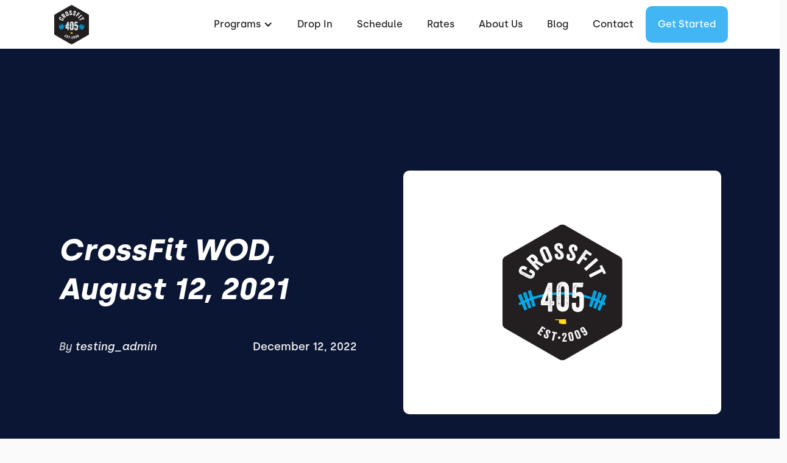

--- FILE ---
content_type: text/html
request_url: https://www.crossfit405.com/blog/crossfit-wod-august-12-2021
body_size: 7987
content:
<!DOCTYPE html><!-- Last Published: Tue Jan 13 2026 21:45:47 GMT+0000 (Coordinated Universal Time) --><html data-wf-domain="www.crossfit405.com" data-wf-page="638a13b50f7b906da825b369" data-wf-site="638a13b50f7b900d3025b35a" lang="en" data-wf-collection="638a13b50f7b905e5725b423" data-wf-item-slug="crossfit-wod-august-12-2021"><head><meta charset="utf-8"/><title>CrossFit WOD, August 12, 2021</title><meta content="" name="description"/><meta content="CrossFit WOD, August 12, 2021" property="og:title"/><meta content="" property="og:description"/><meta content="https://cdn.prod.website-files.com/638a13b50f7b90688d25b385/6397940219529854f1abf514_639786c0f6bc25320dd1b871_Crossfit%2520405%2520logo.jpeg" property="og:image"/><meta content="CrossFit WOD, August 12, 2021" property="twitter:title"/><meta content="" property="twitter:description"/><meta content="https://cdn.prod.website-files.com/638a13b50f7b90688d25b385/6397940219529854f1abf514_639786c0f6bc25320dd1b871_Crossfit%2520405%2520logo.jpeg" property="twitter:image"/><meta property="og:type" content="website"/><meta content="summary_large_image" name="twitter:card"/><meta content="width=device-width, initial-scale=1" name="viewport"/><link href="https://cdn.prod.website-files.com/638a13b50f7b900d3025b35a/css/crossfit-405.shared.79fdb9f03.min.css" rel="stylesheet" type="text/css" integrity="sha384-ef258DuqoBK0RoRzEQ7IGi9iBn5goE9IBY+V7faWcvs0hGHz/Rb7fVMgYfntk8va" crossorigin="anonymous"/><link href="https://fonts.googleapis.com" rel="preconnect"/><link href="https://fonts.gstatic.com" rel="preconnect" crossorigin="anonymous"/><script src="https://ajax.googleapis.com/ajax/libs/webfont/1.6.26/webfont.js" type="text/javascript"></script><script type="text/javascript">WebFont.load({  google: {    families: ["Barlow:regular,500,600,700,800"]  }});</script><script type="text/javascript">!function(o,c){var n=c.documentElement,t=" w-mod-";n.className+=t+"js",("ontouchstart"in o||o.DocumentTouch&&c instanceof DocumentTouch)&&(n.className+=t+"touch")}(window,document);</script><link href="https://cdn.prod.website-files.com/638a13b50f7b900d3025b35a/638e00d1f5ce02795d013cd9_CrossFit%20405%2032px.png" rel="shortcut icon" type="image/x-icon"/><link href="https://cdn.prod.website-files.com/638a13b50f7b900d3025b35a/638a193f0e53efa094f103b1_CrossFit%20405%20256px.png" rel="apple-touch-icon"/><link href="https://www.crossfit405.com//blog/crossfit-wod-august-12-2021" rel="canonical"/><link rel="dns-prefetch" href="//assets.website-files.com">
<link rel="stylesheet" href="https://maxcdn.bootstrapcdn.com/font-awesome/4.5.0/css/font-awesome.min.css">

<script>
    window.gtmId = "GTM-WZ4V2BM";
	window.fbPx = "";
    window.tbToken = "wVkRdCVigw1p";
</script>
<!-- nothing below this if possible -->


<script type="text/javascript" src="https://www.bugherd.com/sidebarv2.js?apikey=wdxxbmq2fizwf6j19xk9na" async="true"></script><script type="text/javascript">window.__WEBFLOW_CURRENCY_SETTINGS = {"currencyCode":"USD","symbol":"$","decimal":".","fractionDigits":2,"group":",","template":"{{wf {\"path\":\"symbol\",\"type\":\"PlainText\"} }} {{wf {\"path\":\"amount\",\"type\":\"CommercePrice\"} }} {{wf {\"path\":\"currencyCode\",\"type\":\"PlainText\"} }}","hideDecimalForWholeNumbers":false};</script></head><body><div data-collapse="medium" data-animation="default" data-duration="400" data-easing="ease" data-easing2="ease" role="banner" class="navbar w-nav"><div class="navbar-container"><div class="collection-list-wrapper-7 w-dyn-list"><div role="list" class="collection-list-8 w-dyn-items"><div role="listitem" class="collection-item-6 w-dyn-item"><a href="/" class="w-inline-block"><img alt="CrossFit 405" loading="lazy" width="65" src="https://cdn.prod.website-files.com/638a13b50f7b90688d25b385/638a1e518061c48bfec67c97_CrossFit%20405%2080px.png"/></a></div></div></div><div class="menu-button w-nav-button"><div class="icon w-icon-nav-menu"></div></div><nav role="navigation" class="nav-menu w-nav-menu"><div data-hover="true" data-delay="0" class="dropdown w-dropdown"><div class="dropdown-toggle w-dropdown-toggle"><div class="text-block-2">Programs</div><div class="icon-2 w-icon-dropdown-toggle"></div></div><nav class="dropdown-list-2 w-dropdown-list"><div class="w-dyn-list"><div role="list" class="w-dyn-items"><div role="listitem" class="w-dyn-item"><a href="/programs/drop-in" class="dropdown-link-2 w-condition-invisible w-dropdown-link">Drop-In</a></div><div role="listitem" class="w-dyn-item"><a href="/programs/get-started" class="dropdown-link-2 w-condition-invisible w-dropdown-link">Get Started</a></div><div role="listitem" class="w-dyn-item"><a href="/programs/crossfit-group-classes" class="dropdown-link-2 w-dropdown-link">CrossFit Group Classes</a></div><div role="listitem" class="w-dyn-item"><a href="/programs/individual-programming-coaching" class="dropdown-link-2 w-dropdown-link">Individual Programming &amp; Coaching</a></div><div role="listitem" class="w-dyn-item"><a href="/programs/nutrition-coaching" class="dropdown-link-2 w-dropdown-link">Nutrition Coaching</a></div></div></div></nav></div><div class="collection-list-wrapper-8 w-dyn-list"><div role="list" class="w-dyn-items"><div role="listitem" class="collection-item-7 w-dyn-item"><a href="/programs/drop-in" class="nav-link-2 w-nav-link">Drop In</a></div></div></div><a href="/schedule" class="nav-link-2 w-nav-link">Schedule</a><a href="/plans-and-cost" class="nav-link-2 w-nav-link">Rates</a><a href="/about" class="nav-link-2 w-nav-link">About Us</a><a href="/blog" class="nav-link-2 w-nav-link">Blog</a><a href="/contact" class="nav-link-2 w-nav-link">Contact</a><div class="collection-list-wrapper-8 w-dyn-list"><div role="list" class="w-dyn-items"><div role="listitem" class="collection-item-7 w-dyn-item"><a href="/programs/get-started" style="background-color:#42b6f5" class="get-started-cta w-nav-link">Get started</a></div></div></div></nav></div></div><div class="blog-page-container"><div class="wrapper blog-header"><div class="blog-header-text"><h1 class="hero-h1">CrossFit WOD, August 12, 2021</h1><div class="hero-subtext blog w-dyn-bind-empty"></div><div class="div-block-36"><div class="div-block-37"><div class="text-block-6">By </div><div class="hero-subtext author">testing_admin</div></div><div class="hero-subtext date">December 12, 2022</div></div></div><div style="background-image:url(&quot;https://cdn.prod.website-files.com/638a13b50f7b90688d25b385/6397940219529854f1abf514_639786c0f6bc25320dd1b871_Crossfit%2520405%2520logo.jpeg&quot;)" class="blog-header-image"><img loading="lazy" alt="CrossFit WOD, August 12, 2021" src="https://cdn.prod.website-files.com/638a13b50f7b90688d25b385/6397940219529854f1abf514_639786c0f6bc25320dd1b871_Crossfit%2520405%2520logo.jpeg" sizes="(max-width: 479px) 90vw, (max-width: 767px) 85vw, (max-width: 991px) 600px, (max-width: 1919px) 41vw, 532.796875px" srcset="https://cdn.prod.website-files.com/638a13b50f7b90688d25b385/6397940219529854f1abf514_639786c0f6bc25320dd1b871_Crossfit%2520405%2520logo-p-500.jpeg 500w, https://cdn.prod.website-files.com/638a13b50f7b90688d25b385/6397940219529854f1abf514_639786c0f6bc25320dd1b871_Crossfit%2520405%2520logo-p-800.jpeg 800w, https://cdn.prod.website-files.com/638a13b50f7b90688d25b385/6397940219529854f1abf514_639786c0f6bc25320dd1b871_Crossfit%2520405%2520logo.jpeg 1200w" class="blog-hero-image"/></div></div></div><div class="blog-post-body"><div class="blog-rich-text w-richtext"><p>8.12.2021</p><p><br/></p><p><br/></p><p>Warm-up</p><p>[3:00-20:00]<br/>General Movement Prep<br/>3 Rounds<br/>5 Prone Y-T-W<br/>10/10 Single Leg Glute Bridge<br/>6-8 Dumbbell Bent Over Robots<br/>3-5 Kneeling Jump to Box Jump<br/>+<br/>Tech Warm-up / For Load:<br/>Muscle Snatch + Snatch Balance to &quot;quarter squat&quot;/ Power Position<br/>6:00 EMOM<br/>Min 0-3: 2+2 Reps<br/>Min 4-6: 2+1 Reps<br/>*Use this as a warm-up for the snatch work. Build by feel and focus on full extension on the pull and fast feet on the snatch balance<br/></p><p>Weightlifting</p><p>[20:00-32:00]</p><p>Power Snatch (4-4-3-3-2-2; Every 2:00 x 6 Sets)</p><p>2 Sets of 4 Reps @ 67%<br/>2 Sets of 3 Reps @ 75%<br/>2 Reps of 2 Reps @ 82+%<br/><br/>*These do not have to be TnG reps<br/></p><p>Hang Power Snatch (7-7-5-5-3-3; Every 2:00 x 6 Sets)</p><p>Build small by feel, but priority is on smooth, clean reps</p><p>Metcon</p><p>[38:00-50:00]</p><p>Twizzler (AMRAP - Rounds and Reps)</p><p>12:00 AMRAP @ 80-85%<br/>24 Abmat Sit-Ups<br/>12 KB Snatch 45/25# (6/6)<br/>6 Burpee Box Jump Overs 24&#x27;&#x27;/20&#x27;&#x27;<br/><br/>Open/RX+: <br/>18 GHD Sit-Ups<br/>12 KB Snatch (53/35#) (6/6)<br/>6 Burpee Box Jump Overs (24/20&quot;)<br/>CC: Grind<br/>Goal: 4-5+ Rounds<br/>Let’s dial intensity down a bit today, and focus on a pace we can just move the whole 12 minutes at.<br/></p><p>Cool Down/Stretch</p><p>[50:00-60:00]<br/>:60/:60sec Scorpion Stretch<br/>:30/:30 Thread the Needle<br/>:60sec Childs Pose<br/>:30sec/:30sec Iron Cross Stretch<br/></p><p>Accessory Work</p><p><br/></p><p>Metcon (3 Rounds for reps)</p><p>3 Sets<br/>Max Unbroken Strict Pull-Ups<br/>R: 30sec<br/>10-15 Feet Elevated Ring Rows<br/>R: 30sec<br/>1:00 Weighted Plank<br/>R: 30sec<br/></p></div></div><div class="blog-posts-section"><div class="wrapper blog page"><div class="heading-wrapper blog-posts"><h2>Continue Reading</h2></div><div class="collection-list-wrapper-12 w-dyn-list"><div role="list" class="collection-list-11 w-dyn-items"><div role="listitem" class="collection-item-12 w-dyn-item"><a href="/blog/crossfit-wod-june-28-2022" class="link-block-6 w-inline-block"><div class="blog-card"><div class="blog-post-image"><img loading="lazy" alt="CrossFit WOD, June 28, 2022" src="https://cdn.prod.website-files.com/638a13b50f7b90688d25b385/6397940219529874b3abf515_639786fcf6bc25063dd1bb8b_Crossfit%2520405%2520550.jpeg" class="blog-image"/></div><div class="div-block-35"><h2 class="blog-post-tilte">CrossFit WOD, June 28, 2022</h2><p class="blog-post-summary w-dyn-bind-empty"></p></div></div></a></div><div role="listitem" class="collection-item-12 w-dyn-item"><a href="/blog/crossfit-wod-november-20-2021" class="link-block-6 w-inline-block"><div class="blog-card"><div class="blog-post-image"><img loading="lazy" alt="CrossFit WOD, November 20, 2021" src="https://cdn.prod.website-files.com/638a13b50f7b90688d25b385/6397940219529874b3abf515_639786fcf6bc25063dd1bb8b_Crossfit%2520405%2520550.jpeg" class="blog-image"/></div><div class="div-block-35"><h2 class="blog-post-tilte">CrossFit WOD, November 20, 2021</h2><p class="blog-post-summary w-dyn-bind-empty"></p></div></div></a></div><div role="listitem" class="collection-item-12 w-dyn-item"><a href="/blog/crossfit-wod-may-21-2021" class="link-block-6 w-inline-block"><div class="blog-card"><div class="blog-post-image"><img loading="lazy" alt="CrossFit WOD, May 21, 2021" src="https://cdn.prod.website-files.com/638a13b50f7b90688d25b385/6397940219529874b3abf515_639786fcf6bc25063dd1bb8b_Crossfit%2520405%2520550.jpeg" class="blog-image"/></div><div class="div-block-35"><h2 class="blog-post-tilte">CrossFit WOD, May 21, 2021</h2><p class="blog-post-summary w-dyn-bind-empty"></p></div></div></a></div></div></div></div></div><div class="w-embed w-script"><script type="application/ld+json">
{
    "@context": "https://schema.org/",
    "@type": "BlogPosting",
    "@id": "crossfit-wod-august-12-2021",
    "mainEntityOfPage": "crossfit-wod-august-12-2021",
    "headline": "CrossFit WOD, August 12, 2021",
    "name": "CrossFit WOD, August 12, 2021",
    "description": "",
    "datePublished": "Dec 12, 2022",
    "dateModified": "Dec 12, 2022",
    "author": {
        "@type": "testing_admin",
        "@id": "",
        "name": "testing_admin",
        "url": "",
        "image": {
            "@type": "ImageObject",
            "@id": "",
            "url": "",
            "height": "",
            "width": ""
        }
    },
    "publisher": {
        "@type": "Organization",
        "@id": "https://dataliberate.com",
        "name": "CrossFit 405",
        "logo": {
            "@type": "ImageObject",
            "@id": "https://cdn.prod.website-files.com/638a13b50f7b90688d25b385/6397940219529854f1abf514_639786c0f6bc25320dd1b871_Crossfit%2520405%2520logo.jpeg",
            "url": "https://cdn.prod.website-files.com/638a13b50f7b90688d25b385/6397940219529854f1abf514_639786c0f6bc25320dd1b871_Crossfit%2520405%2520logo.jpeg",
            "width": "600",
            "height": "60"
        }
    },
    "image": {
        "@type": "ImageObject",
        "@id": "https://cdn.prod.website-files.com/638a13b50f7b90688d25b385/6397940219529854f1abf514_639786c0f6bc25320dd1b871_Crossfit%2520405%2520logo.jpeg",
        "url": "https://cdn.prod.website-files.com/638a13b50f7b90688d25b385/6397940219529854f1abf514_639786c0f6bc25320dd1b871_Crossfit%2520405%2520logo.jpeg"
    },
    "url": "crossfit-wod-august-12-2021",
    "isPartOf": {
        "@type" : "Blog",
         "@id": "/blog/",
         "name": "CrossFit 405 Blog",
         "publisher": {
             "@type": "Organization",
             "@id": "",
             "name": "CrossFit 405"
         }
     }
}
</script></div><div data-w-id="cea1b45b-ee20-9286-330f-7fedbab27f43" class="footer-section"><div class="wrapper footer"><div class="footer-subcontainer"><div class="w-dyn-list"><div role="list" class="w-dyn-items"><div role="listitem" class="collection-item-9 w-dyn-item"><a href="/" class="gym-logo w-inline-block"><img width="176" alt="CrossFit 405" src="https://cdn.prod.website-files.com/638a13b50f7b90688d25b385/63ab77799b0396194f8c3fff_405%20logo%20white.png" sizes="175.9952850341797px" srcset="https://cdn.prod.website-files.com/638a13b50f7b90688d25b385/63ab77799b0396194f8c3fff_405%20logo%20white-p-500.png 500w, https://cdn.prod.website-files.com/638a13b50f7b90688d25b385/63ab77799b0396194f8c3fff_405%20logo%20white-p-800.png 800w, https://cdn.prod.website-files.com/638a13b50f7b90688d25b385/63ab77799b0396194f8c3fff_405%20logo%20white-p-1080.png 1080w, https://cdn.prod.website-files.com/638a13b50f7b90688d25b385/63ab77799b0396194f8c3fff_405%20logo%20white.png 1224w"/></a><div class="footer-tagline"><div class="w-embed">CrossFit Gym in Oklahoma City</div></div><a href="https://crossfit.com/" target="_blank" class="w-inline-block"><img src="https://cdn.prod.website-files.com/638a13b50f7b900d3025b35a/64664696202980781b75265f_crossfit%20logo.png" loading="lazy" width="180" alt="CrossFit Journal" class="image-9"/></a><div class="footer-social-media-links-wrap"><a href="https://www.facebook.com/CrossFit405" target="_blank" class="facebook-link footer w-inline-block"><img src="https://cdn.prod.website-files.com/638a13b50f7b900d3025b35a/638a13b50f7b903f6725b39d_Vector.svg" alt="Facebook" loading="lazy"/></a><a href="#" class="twitter-link footer w-inline-block w-condition-invisible"><img src="https://cdn.prod.website-files.com/638a13b50f7b900d3025b35a/638a13b50f7b90376625b39e_uyg.svg" width="20" alt="Twitter" loading="lazy"/></a><a href="https://www.instagram.com/crossfit405/" target="_blank" class="instagram-link footer w-inline-block"><img src="https://cdn.prod.website-files.com/638a13b50f7b900d3025b35a/638a13b50f7b90af2c25b3a0_yt.svg" width="20" alt="Instagram" loading="lazy"/></a><a href="#" class="youtube-link footer w-inline-block w-condition-invisible"><img src="https://cdn.prod.website-files.com/638a13b50f7b900d3025b35a/638a13b50f7b90337125b3b2_jhg.svg" alt="Youtube" loading="lazy"/></a></div></div></div></div></div><div class="footer-subcontainer-two"><div class="footer-links-wrap-3"><div class="footer-links-title-2">pROGRAMS</div><div class="w-dyn-list"><div role="list" class="w-dyn-items"><div role="listitem" class="w-dyn-item"><a href="/programs/crossfit-group-classes" class="footer-links-2">CrossFit Group Classes</a></div><div role="listitem" class="w-dyn-item"><a href="/programs/individual-programming-coaching" class="footer-links-2">Individual Programming &amp; Coaching</a></div><div role="listitem" class="w-dyn-item"><a href="/programs/nutrition-coaching" class="footer-links-2">Nutrition Coaching</a></div></div></div></div><div class="footer-links-wrap-3"><div class="footer-links-title-2">About</div><a href="/about" class="footer-links-2">About Us</a><a href="/contact" class="footer-links-2">Contact Us</a><a href="/membership-pause-request" class="footer-links-2">Membership Pause</a><a href="/membership-cancellation" class="footer-links-2">Membership Cancellation </a><div class="footer-links-title-2 top-padding">Legal</div><a href="/terms-of-use" class="footer-links-2">Terms of Use</a><a href="/privacy-policy" class="footer-links-2">Privacy Policy</a></div><div class="footer-links-wrap-4"><div class="footer-links-title-2">Address</div><div class="w-dyn-list"><div role="list" class="w-dyn-items"><div role="listitem" class="w-dyn-item"><div class="footer-address">1501 N. Broadway Ave., Oklahoma City, OK 73103</div><div class="footer-links-title-2 w-condition-invisible">GYm Members</div><a href="#" class="footer-links-2 w-condition-invisible">Members App (iTunes)</a><a href="#" class="footer-links-2 w-condition-invisible">Members App (Google)</a></div></div></div><div class="footer-links-title-2">Open Hours</div><div class="w-dyn-list"><div role="list" class="w-dyn-items"><div role="listitem" class="w-dyn-item"><div class="footer-address hours">Mondays: 5:30am-6:30am &amp; 12pm-7:30pm
Tuesdays: 5:30am-6:30am &amp; 12pm-7:30pm
Wednesdays: 5:30am-6:30am &amp; 12pm-7:30pm
Thursdays: 5:30am-6:30am &amp; 12pm-7:30pm
Fridays: 5:30am-6:30am &amp; 12pm-6:30pm
Saturdays: 8:30am-11:30am
Sundays: 12pm-2pm</div><div class="footer-links-title-2 w-condition-invisible">GYm Members</div><a href="#" class="footer-links-2 w-condition-invisible">Members App (iTunes)</a><a href="#" class="footer-links-2 w-condition-invisible">Members App (Google)</a></div></div></div><div class="footer-links-title-2 location">Locations</div><div class="w-dyn-list"><div role="list" class="w-dyn-items"><div role="listitem" class="w-dyn-item"><a href="/location/broadway-ave" class="footer-links-2">Broadway Ave.</a></div></div></div></div></div></div><div class="w-dyn-list"><div role="list" class="w-dyn-items"><div role="listitem" class="w-dyn-item"><div class="w-embed w-script"><a id="button" style="background-color: #42b6f5;"></a>

<div data-chat-widget
    data-style="--chat-widget-primary-color: #42b6f5; --chat-widget-active-color:#42b6f5;--chat-widget-bubble-color:#42b6f5"
    data-location-id="KEyO2w9WaH3nAG7xqq2T"
    use-email-field="false"
    data-prompt-avatar="https://cdn.prod.website-files.com/638a13b50f7b90688d25b385/638dfdef38c5801f3ed4e1a1_CrossFit%20405%20Logo.png"
    data-agency-name="PushPress" data-agency-website="https://pushpress.com"
    data-legal-msg="By providing your phone number and clicking ‘Send,’ you consent to receive communications from us, including replies to your inquiry and occasional updates. Messages may be sent using automated technology. Message and data rates may apply. Reply STOP to unsubscribe at any time."
show-consent-checkbox="false"
    ></div>

<script type="application/ld+json">
{
	"@context": "https://schema.org",
	"@type": "ExerciseGym",
  "additionalType": "DietNutrition",
	"name": "CrossFit 405",
	"brand": "CrossFit 405",
	"image": "https://cdn.prod.website-files.com/638a13b50f7b90688d25b385/63efa82b1a784330756633a7_CrossFit%20405%20Homepage%20in%20Oklahoma%20City%20OK.jpg",
  "@id": "",
	"url": "",
	"description": "Our gym is dedicated to helping you build confidence &amp; good habits to make you stronger, healthier, and happier.",
	"telephone": "405-454-8288",
  "priceRange" : "$$",
	"address": {
		"@type": "PostalAddress",
		"streetAddress": "1501 N. Broadway Ave., Oklahoma City, OK 73103",
		"addressLocality": "Oklahoma",
		"addressRegion": "OK",
		"postalCode": "73103",
		"addressCountry": "USA"
	},
  "hasMap": "https://goo.gl/maps/GAN642qNwPAVZ9j97",
	"geo": {
		"@type": "GeoCoordinates",
		"latitude":35.483930,
		"longitude":-97.514320
	},
  "areaServed": {
  	"@type": "GeoCircle",
    "geoMidpoint": {
    	"@type": "GeoCoordinates",
    	"latitude": 35.483930,
      "longitude": -97.514320
    },
    "geoRadius": 16000
  },
  "openingHours" : "Mondays: 5:30am-6:30am &amp; 12pm-7:30pm
Tuesdays: 5:30am-6:30am &amp; 12pm-7:30pm
Wednesdays: 5:30am-6:30am &amp; 12pm-7:30pm
Thursdays: 5:30am-6:30am &amp; 12pm-7:30pm
Fridays: 5:30am-6:30am &amp; 12pm-6:30pm
Saturdays: 8:30am-11:30am
Sundays: 12pm-2pm",
  "sameAs": [
    "https://www.instagram.com/crossfit405/",
    "",
    "https://www.facebook.com/CrossFit405",
    ""
  ]
}
</script></div></div></div></div></div><script src="https://d3e54v103j8qbb.cloudfront.net/js/jquery-3.5.1.min.dc5e7f18c8.js?site=638a13b50f7b900d3025b35a" type="text/javascript" integrity="sha256-9/aliU8dGd2tb6OSsuzixeV4y/faTqgFtohetphbbj0=" crossorigin="anonymous"></script><script src="https://cdn.prod.website-files.com/638a13b50f7b900d3025b35a/js/crossfit-405.schunk.1a807f015b216e46.js" type="text/javascript" integrity="sha384-oY4R8SfnVBTWnix6ULiWbZs/5tyRyxEiWcG+WrT3unnu5pmfsIYJEraZcyFVlvND" crossorigin="anonymous"></script><script src="https://cdn.prod.website-files.com/638a13b50f7b900d3025b35a/js/crossfit-405.schunk.b8dba2a0ab8a3984.js" type="text/javascript" integrity="sha384-sNoSTyPbeY1IDU2KBmPxKqURdIYd2MoRYnTslSdQWAHeuvalF9ps9YoGh3/BfpkT" crossorigin="anonymous"></script><script src="https://cdn.prod.website-files.com/638a13b50f7b900d3025b35a/js/crossfit-405.5207bd89.873899658ff96a34.js" type="text/javascript" integrity="sha384-TrgGhUGrV03SbohStaNcBvPJTA3oWvD2ZRuT6VcN/+4AIraplEZZ4/4LRbDQ7K+V" crossorigin="anonymous"></script><a href="https://pushpress.com"><img src="https://production.pushpress.com/p/x/pushpress_sites" alt="pushpress gym management software for boutique gyms and fitness studios" defer width="1" height="1" style="display:none;"/></a>

<script>
	
    // GROW CHAT WIDGET   	
  	setTimeout(function() { 
      console.log("adding Grow Chat");
      	var el = document.createElement('script');
    	el.src="https://widgets.leadconnectorhq.com/loader.js";
	    el.setAttribute('data-resources-url', 'https://widgets.leadconnectorhq.com/chat-widget/loader.js');
   		el.async = !0;
	    document.head.appendChild(el);
    }, 2500);
    
  	// Google Tag Manager
  	if (window.gtmId) { 
      	setTimeout(function() { 
          	console.log("adding GTM");
	    	(function(w,d,s,l,i){w[l]=w[l]||[];w[l].push({'gtm.start':
			new Date().getTime(),event:'gtm.js'});var f=d.getElementsByTagName(s)[0],
			j=d.createElement(s),dl=l!='dataLayer'?'&l='+l:'';j.async=true;j.src=
			'https://www.googletagmanager.com/gtm.js?id='+i+dl;f.parentNode.insertBefore(j,f);
			})(window,document,'script','dataLayer',window.gtmId);
        }, 3500);
  	}

  
  	//Toybox
  	function getCookie(cname) {
  		var name = cname + "=";
  		var decodedCookie = decodeURIComponent(document.cookie);
		var ca = decodedCookie.split(';');
		for(var i = 0; i <ca.length; i++) {
		    var c = ca[i];
		    while (c.charAt(0) == ' ') {
		      c = c.substring(1);
		    }
		    if (c.indexOf(name) == 0) {
		      return true;
		    }
		}
	}
  
    var toyboxCookie = getCookie("toybox-token");
  
  	var uP = new URLSearchParams(window.location.search);
	var toyboxOpen = uP.has("toyboxOpen");

    if (toyboxOpen || toyboxCookie) { 
   	  	console.log("adding Toybox");
      	(function(t,e,n){var s=t.createElement(e);s.dataset.id="ToyboxSnippet",s.dataset.token=n,s.src="https://cdn.toyboxsystems.com/inject.bundle.js",t.getElementsByTagName("body")[0].appendChild(s)})(document, 'script', window.tbToken);
    }
  
  	
    //Facebook Pixel
    if (window.fbPx) { 
    	setTimeout(function() { 	
                    	console.log("adding FBx");
    		!function(f,b,e,v,n,t,s){if(f.fbq)return;n=f.fbq=function(){n.callMethod?n.callMethod.apply(n,arguments):n.queue.push(arguments)};if(!f._fbq)f._fbq=n;n.push=n;n.loaded=!0;n.version='2.0';n.agent='plwebflow';n.queue=[];t=b.createElement(e);t.async=!0;t.src=v;s=b.getElementsByTagName(e)[0];s.parentNode.insertBefore(t,s)}(window,document,'script','https://connect.facebook.net/en_US/fbevents.js');fbq('init',window.fbPx);fbq('track', 'PageView');
		}, 3500);
    }
    
    if (window.fbPx) { 
    	setTimeout(function() { 	
    		!function(f,b,e,v,n,t,s){if(f.fbq)return;n=f.fbq=function(){n.callMethod?n.callMethod.apply(n,arguments):n.queue.push(arguments)};if(!f._fbq)f._fbq=n;n.push=n;n.loaded=!0;n.version='2.0';n.agent='plwebflow';n.queue=[];t=b.createElement(e);t.async=!0;t.src=v;s=b.getElementsByTagName(e)[0];s.parentNode.insertBefore(t,s)}(window,document,'script','https://connect.facebook.net/en_US/fbevents.js');fbq('init',window.fbPx);fbq('track', 'PageView');
		}, 2500);
    }
    
  	
  	//Scroll button
  	var btn = $('#button');

	$(window).scroll(function() {
  		if ($(window).scrollTop() > 300) {
    	btn.addClass('show');
  	} else {
    	btn.removeClass('show');
  	}
	});

	btn.on('click', function(e) {
  		e.preventDefault();
  		$('html, body').animate({scrollTop:0}, '300');
	});

  
</script>

<style>
  #button {
  display: inline-block;
  width: 50px;
  height: 50px;
  text-align: center;
  border-radius: 4px;
  position: fixed;
  bottom: 30px;
  right: 90px;
  transition: background-color .3s, 
  opacity .5s, visibility .5s;
  opacity: 0;
  visibility: hidden;
  z-index: 9999 !important;
}
#button::after {
  content: "\f077";
  font-family: FontAwesome;
  font-weight: normal;
  font-style: normal;
  font-size: 2em;
  line-height: 50px;
  color: #fff;
}
#button:hover {
  cursor: pointer;
  background-color: #333;
}
#button:active {
  background-color: #555;
}
#button.show {
  opacity: 1;
  visibility: visible;
}

.map-iframe > div {
  width: 100%!important;
  height: 100%!important;
}
  
</style></body></html>